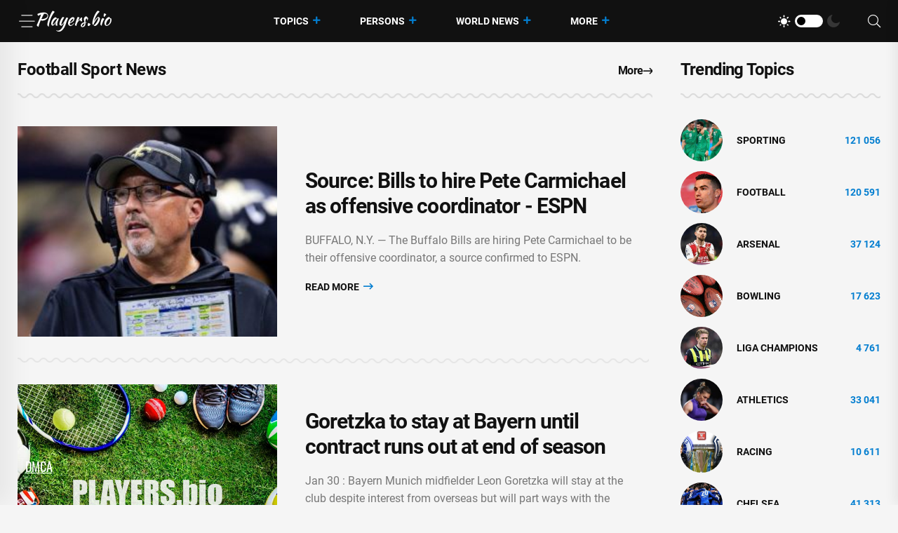

--- FILE ---
content_type: text/css
request_url: https://players.bio/assets/css/imageRevealHover.css
body_size: 549
content:
.tg-img-reveal[data-fx="1"]::after,
.tg-img-reveal[data-fx="2"]::after {
	content: '';
	z-index: -1;
	width: 100%;
	bottom: 0.25rem;
	left: 0;
	position: absolute;
	height: 2px;
	background: currentColor;
	transform: scale3d(0,1,1);
	transform-origin: 0% 50%;
	transition: transform 0.2s cubic-bezier(0.390, 0.575, 0.565, 1.000);
	text-align: center;
}
.tg-img-reveal[data-fx="1"]::after,
.tg-img-reveal[data-fx="2"]::after {
	bottom: 0;
}
.tg-img-reveal[data-fx="1"]:hover::after,
.tg-img-reveal[data-fx="2"]:hover::after {
	transform: scale3d(1,1,1)
}
.tg-img-reveal[data-fx="6"]::after {
	content: '';
	z-index: -1;
	width: 100%;
	bottom: 0.25rem;
	left: 0;
	position: absolute;
	height: 2px;
	background: currentColor;
	transform: scale3d(0,1,1);
	transform-origin: 100% 50%;
	transition: transform 0.7s cubic-bezier(0.860, 0.000, 0.070, 1.000);
}
.tg-img-reveal[data-fx="6"]::after {
	bottom: 0;
}
.tg-img-reveal[data-fx="6"]:hover::after {
	transform: scale3d(1,1,1)
}
.tg-img-reveal[data-fx="14"]::after {
	content: '';
	z-index: -1;
	width: 100%;
	bottom: 0.25rem;
	left: 0;
	position: absolute;
	height: 2px;
	background: currentColor;
	transform: scale3d(0,1,1);
	transform-origin: 0% 50%;
}
.tg-img-reveal[data-fx="14"]::after {
	bottom: 0;
}
.tg-img-reveal[data-fx="14"]:hover::after {
	animation: loop 0.5s infinite;
}
@keyframes loop {
	0% { transform-origin: 0% 50%; transform: scale3d(0,1,1); }
	50% { transform-origin: 0% 50%; transform: scale3d(1,1,1); }
	51% { transform-origin: 100% 50%; }
	100% { transform-origin: 100% 50%; transform: scale3d(0,1,1); }
}
.tg-img-reveal-wrapper {
	position: fixed;
	width: 385px;
	height: auto;
	top: 0;
	left: 0;
	pointer-events: none;
	opacity: 0;
	z-index: 9;
}
.tg-img-reveal-wrapper__inner,
.tg-img-reveal-wrapper__img {
	width: 100%;
	height: 100%;
	position: relative;
}
.tg-img-reveal-wrapper__deco {
	width: 100%;
	height: 100%;
	position: absolute;
	top: 0;
	left: 0;
	background-color: #181314;
}
.tg-img-reveal-wrapper__img {
	background-size: cover;
	background-position: 50% 50%;
}
.test-2 {
    padding: 50px;
    background-color: #292930;
}
.tg-hover-wrapper {
    display: inline-block;
    background: #fff;
    padding: 35px 30px;
    text-align: center;
}
.tg-hover-wrapper .tgbanner__content-meta {
    margin: 0 0 6px;
    justify-content: center;
}
.tg-hover-wrapper .tg-hover-title {
    margin: 0 0;
    font-size: 20px;
    line-height: 1.4;
}